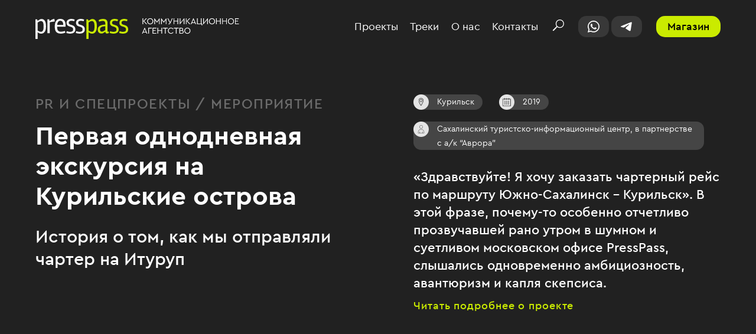

--- FILE ---
content_type: text/html; charset=UTF-8
request_url: https://presspass.ru/project/pervaya-odnodnevnaya-ekskursiya-na-kurilskie-ostrova/
body_size: 7328
content:
<!doctype html>
<html lang="ru">
<head>
	<meta charset="utf-8">
    <meta name="viewport" content="width=device-width, initial-scale=1.0, maximum-scale=1, minimum-scale=1, user-scalable=no, viewport-fit=cover">
    <title>PressPass | Первая однодневная экскурсия на Курильские острова</title>

	<meta name="description" content="История о том, как мы отправляли чартер на Итуруп" />
		<meta property="og:type" content="website" />
	<meta property="og:title" content="PressPass | Первая однодневная экскурсия на Курильские острова"/>
	<meta name="og:url" content="https://presspass.ru/project/pervaya-odnodnevnaya-ekskursiya-na-kurilskie-ostrova/" />
<meta name="og:description" content="История о том, как мы отправляли чартер на Итуруп" />
<meta name="og:image" content="https://presspass.ru/upload/resize_cache/iblock/775/1092_686_1/775d9973967185f0ef543e0e41425539.jpg" />

	<meta property="og:image:width" content="1200" />
	<meta property="og:image:height" content="630" />

	<link rel="icon" type="image/x-icon" href="/upload/favicon.png">
	<link rel="stylesheet" href="/local/templates/pp/css/app.css?1768909196">
	<meta name="yandex-verification" content="ea13636d9c6e0b25" />
	
	<link rel="preload" href="/local/templates/pp/fonts/cerapro.woff2" as="font" type="font/woff2" crossorigin="anonymous">
	<link rel="preload" href="/local/templates/pp/fonts/cerapro-bold.woff2" as="font" type="font/woff2" crossorigin="anonymous">
	<link rel="preload" href="/local/templates/pp/fonts/cerapro-medium.woff2" as="font" type="font/woff2" crossorigin="anonymous">
	<!-- Global site tag (gtag.js) - Google Analytics -->
	</head>
<body>
	<header>
		<div class="wrap desktop">
			<a href="/">
				<img src="/local/templates/pp/img/logo.svg" class="logo">
			</a>
			<div class="right">
				<nav id="nav">
					<a href="/projects/">Проекты</a>
					<a href="/tracks/">Треки</a>
					<a href="/about/">О нас</a>
					<a href="/contacts/">Контакты</a>
				</nav>
				<div class="search_wrap">
					<form action="/projects/search/" method="get">
				        <input type="text" name="q" value="">
				    </form>
					<a id="headsearch" class="search"><img src="/local/templates/pp/img/search.svg"></a>
				</div>

				
				<!-- 
				<div class="socials">
					<a href="https://www.facebook.com/PressKod" target="_blank">
						<img src="/local/templates/pp/img/fb.svg">
					</a>
					<a href="https://www.instagram.com/east_russia/" target="_blank">
						<img src="/local/templates/pp/img/ig.svg">
					</a> 
				</div>
				-->
				<div class="headnetworks">
					<a href="https://wa.me/79958701124" target="_blank" class="headnetwork"><img src="/local/templates/pp/img/head-whatsapp.svg"></a>
					<a href="https://t.me/call_presspass_bot" target="_blank" class="headnetwork headnetwork-tg"><img src="/local/templates/pp/img/head-telegram.svg"></a>
				</div>
				<a href="https://store.presspass.ru/catalog/" class="store">Магазин</a>
			</div>
		</div>
		<div class="wrap mobile">
			<a href="/">
				<img src="/local/templates/pp/img/logo_mini.svg" class="logo">
			</a>
			<img src="/local/templates/pp/img/burger.svg" class="burger">
			<div class="right">
				<nav>
					<a href="/projects/">Проекты</a>
					<a href="/tracks/">Треки</a>
					<a href="/about/">О нас</a>
					<a href="/contacts/">Контакты</a>
				</nav>
				<div class="search_wrap">
					<form action="/projects/search/" method="get" id="hsf">
				        <input type="text" name="q" value="">
				    </form>
					<a id="headsearch_mobile" class="search"><img src="/local/templates/pp/img/search.svg"></a>
				</div>
				<a href="https://wa.me/79958701124" class="header-social-wa" target="_blank">Напишите нам в Whatsapp<img src="/local/templates/pp/img/icon-whatsapp2.svg"></a>
				<a href="https://t.me/call_presspass_bot" class="header-social-wa" target="_blank">Напишите нам в Telegram<img src="/local/templates/pp/img/head-telegram.svg"></a>
				<a href="https://store.presspass.ru/catalog/" class="store">Магазин</a>
				
				<!--<div class="socials">
					<a href="https://www.facebook.com/PressKod" target="_blank">
						<img src="/local/templates/pp/img/fb.svg">
					</a>
					<a href="https://www.instagram.com/east_russia/" target="_blank">
						<img src="/local/templates/pp/img/ig.svg">
					</a> 
				</div> -->
				
			</div>
		</div>
	</header>
	<div class="head_fix"></div>		<div class="project">
		<div class="wrap">
			<div class="project_top">
				<div class="project_col">
					<span class="tag">PR и спецпроекты / Мероприятие</span>
					<h1>Первая однодневная экскурсия на Курильские острова</h1>
					<span class="subtitle">История о том, как мы отправляли чартер на Итуруп</span>
				</div>
				<div class="project_col">
					<div class="badges">
						<div class="badge">
							<div class="badge_icon"><img src="/local/templates/pp/img/pin.svg"></div>
							<span>Курильск</span>
						</div>
						<div class="badge">
							<div class="badge_icon"><img src="/local/templates/pp/img/cal.svg"></div>
							<span>2019</span>
						</div>
						<div class="badge">
							<div class="badge_icon"><img src="/local/templates/pp/img/client.svg"></div>
							<span>Сахалинский туристско-информационный центр, в партнерстве с а/к “Аврора"</span>
						</div>
					</div>
					<div class="short_desc">«Здравствуйте! Я хочу заказать чартерный рейс по маршруту Южно-Сахалинск – Курильск». В этой фразе, почему-то особенно отчетливо прозвучавшей рано утром в шумном и суетливом московском офисе PressPass, слышались одновременно амбициозность, авантюризм и капля скепсиса.</div>
					<a href="/project/detail/pervaya-odnodnevnaya-ekskursiya-na-kurilskie-ostrova/" class="greenlink">Читать подробнее о проекте</a>
				</div>
			</div>
			<div class="project_widephoto" style="background: url('/upload/iblock/339/339c4c967eb13421bab7c3fabd141e94.jpg');"></div>
			<div class="dop_text">
				<div class="text">Вероятность того, что поездка удастся, до последнего момента измерялась как 50/50. Несколько дней перед вылетом то и дело сверялись с прогнозом – ветра в регионе бушевали такие, что, например, Чукотка несколько дней сидела вообще без связи с внешним миром, а остальные дальневосточники летали по фактической погоде.</div>
				<a href="/project/detail/pervaya-odnodnevnaya-ekskursiya-na-kurilskie-ostrova/" class="greenlink">Читать подробнее о проекте</a>
			</div>
			<div class="project_gallery">
								<div class="project_photo zoomable wide" style="background: url('/upload/iblock/4c9/4c99d77d480369a2e21a94290068b081.jpg');">
					<img src="/local/templates/pp/img/plus.svg" class="plus">
					<img src="/local/templates/pp/img/close.svg" class="close">
				</div>
								<div class="project_photo zoomable" style="background: url('/upload/iblock/f48/f481486ac6bd069a5971862214ee52c0.jpg');">
					<img src="/local/templates/pp/img/plus.svg" class="plus">
					<img src="/local/templates/pp/img/close.svg" class="close">
				</div>
								<div class="project_photo zoomable" style="background: url('/upload/iblock/fee/fee6822d2684c72049256167a793f13a.jpg');">
					<img src="/local/templates/pp/img/plus.svg" class="plus">
					<img src="/local/templates/pp/img/close.svg" class="close">
				</div>
								<div class="project_photo zoomable" style="background: url('/upload/iblock/529/529cfa4ee8c5946ff884b2a656c62100.jpg');">
					<img src="/local/templates/pp/img/plus.svg" class="plus">
					<img src="/local/templates/pp/img/close.svg" class="close">
				</div>
								<div class="project_photo zoomable" style="background: url('/upload/iblock/219/219ea2e9706cf13c43aaa11b7da43fe9.jpg');">
					<img src="/local/templates/pp/img/plus.svg" class="plus">
					<img src="/local/templates/pp/img/close.svg" class="close">
				</div>
								<div class="project_photo zoomable wide" style="background: url('/upload/iblock/e96/e96ce9edf146314ee4969565ba9417a1.jpg');">
					<img src="/local/templates/pp/img/plus.svg" class="plus">
					<img src="/local/templates/pp/img/close.svg" class="close">
				</div>
								<div class="project_photo zoomable" style="background: url('/upload/iblock/eb2/eb2c4ac1a63b6b4c2bf59b19a4fb8a41.jpg');">
					<img src="/local/templates/pp/img/plus.svg" class="plus">
					<img src="/local/templates/pp/img/close.svg" class="close">
				</div>
								<div class="project_photo zoomable" style="background: url('/upload/iblock/cdf/cdfe0f221dcabe104f53df6f44474911.jpg');">
					<img src="/local/templates/pp/img/plus.svg" class="plus">
					<img src="/local/templates/pp/img/close.svg" class="close">
				</div>
								<div class="project_photo zoomable" style="background: url('/upload/iblock/435/435d951c334c49e1c4a3e9ead9b78a8c.jpg');">
					<img src="/local/templates/pp/img/plus.svg" class="plus">
					<img src="/local/templates/pp/img/close.svg" class="close">
				</div>
								<div class="project_photo zoomable" style="background: url('/upload/iblock/dff/dff371f54c1fb8242775a28e3e27d79b.jpg');">
					<img src="/local/templates/pp/img/plus.svg" class="plus">
					<img src="/local/templates/pp/img/close.svg" class="close">
				</div>
								<div class="project_photo zoomable wide" style="background: url('/upload/iblock/784/784709ba189465245f3c4f59e972b5ea.jpg');">
					<img src="/local/templates/pp/img/plus.svg" class="plus">
					<img src="/local/templates/pp/img/close.svg" class="close">
				</div>
								<div class="project_photo zoomable" style="background: url('/upload/resize_cache/iblock/e7e/2316_1300_1/e7e950866d26f6c0066585465e4a2169.jpg');">
					<img src="/local/templates/pp/img/plus.svg" class="plus">
					<img src="/local/templates/pp/img/close.svg" class="close">
				</div>
								<div class="project_photo zoomable" style="background: url('/upload/resize_cache/iblock/36b/2316_1300_1/36b38dfa81fdbde2240db8d2a9241789.jpg');">
					<img src="/local/templates/pp/img/plus.svg" class="plus">
					<img src="/local/templates/pp/img/close.svg" class="close">
				</div>
								<div class="project_photo zoomable" style="background: url('/upload/resize_cache/iblock/f9b/2316_1300_1/f9be4961e0994e93749ce6d77a788fb1.jpg');">
					<img src="/local/templates/pp/img/plus.svg" class="plus">
					<img src="/local/templates/pp/img/close.svg" class="close">
				</div>
								<div class="project_photo zoomable" style="background: url('/upload/resize_cache/iblock/c06/2316_1300_1/c0687e32907cb0f90918a5a16c25df96.jpg');">
					<img src="/local/templates/pp/img/plus.svg" class="plus">
					<img src="/local/templates/pp/img/close.svg" class="close">
				</div>
								<div class="project_photo zoomable wide" style="background: url('/upload/resize_cache/iblock/068/2316_1300_1/068f97f885a520aed4f38799dd555f6d.jpg');">
					<img src="/local/templates/pp/img/plus.svg" class="plus">
					<img src="/local/templates/pp/img/close.svg" class="close">
				</div>
							</div>
		</div>
	</div>
	<!-- <div class="contacts_tile">
	<div class="wrap">
		<span>Давайте работать вместе!</span>
		<a onclick="openContacts();">Связаться</a>
	</div>
</div> -->
<div class="write-us">
	<div class="wrap">
		<span class="write-us__title">Давайте работать вместе! Напишите нам:</span>
		<div class="write-us__container">
			<a target="_blank" class="write-us__link" href="https://wa.me/79958701124">
				<svg width="21" height="20" viewBox="0 0 21 20" fill="none" xmlns="http://www.w3.org/2000/svg">
				<g clip-path="url(#clip0_8011_1158)">
				<path d="M17.4643 2.94643C15.6339 1.07143 13.1339 0 10.4554 0C5.00893 0 0.544643 4.46429 0.544643 9.91071C0.544643 11.6964 1.03571 13.3929 1.88393 14.8661L0.5 20L5.72321 18.6607C7.19643 19.4196 8.80357 19.8661 10.4554 19.8661C15.9464 19.8661 20.5 15.4018 20.5 9.95536C20.5 7.27679 19.3393 4.82143 17.4643 2.94643ZM10.4554 18.1696C8.98214 18.1696 7.55357 17.7679 6.25893 17.0089L5.99107 16.8304L2.86607 17.6786L3.71429 14.6429L3.49107 14.3304C2.6875 12.9911 2.24107 11.4732 2.24107 9.91071C2.24107 5.40179 5.94643 1.69643 10.5 1.69643C12.6875 1.69643 14.7411 2.54464 16.3036 4.10714C17.8661 5.66964 18.8036 7.72321 18.8036 9.95536C18.8036 14.4643 15.0089 18.1696 10.4554 18.1696ZM15.0089 12.0089C14.7411 11.875 13.5357 11.2946 13.3125 11.2054C13.0893 11.1161 12.9107 11.0714 12.7321 11.3393C12.5982 11.5625 12.1071 12.1429 11.9732 12.3214C11.7946 12.4554 11.6607 12.5 11.4375 12.3661C9.96429 11.6518 9.02679 11.0714 8.04464 9.41964C7.77679 8.97321 8.3125 9.01786 8.75893 8.08036C8.84821 7.90179 8.80357 7.76786 8.75893 7.63393C8.71429 7.5 8.17857 6.29464 8 5.80357C7.77679 5.3125 7.59821 5.35714 7.41964 5.35714C7.28571 5.35714 7.10714 5.35714 6.97321 5.35714C6.79464 5.35714 6.52679 5.40179 6.30357 5.66964C6.08036 5.9375 5.45536 6.51786 5.45536 7.72321C5.45536 8.97321 6.30357 10.1339 6.4375 10.3125C6.57143 10.4464 8.17857 12.9464 10.6786 14.0179C12.2411 14.7321 12.8661 14.7768 13.6696 14.6429C14.1161 14.5982 15.0982 14.0625 15.3214 13.4821C15.5446 12.9018 15.5446 12.4107 15.4554 12.3214C15.4107 12.1875 15.2321 12.1429 15.0089 12.0089Z" fill="black" fill-opacity="0.87"/>
				</g>
				<defs>
				<clipPath id="clip0_8011_1158">
				<rect width="20" height="20" fill="white" transform="translate(0.5)"/>
				</clipPath>
				</defs>
				</svg>
				<span>WhatsApp</span>
			</a>
			<a target="_blank" class="write-us__link" href="https://t.me/call_presspass_bot">
				<svg width="20" height="20" viewBox="0 0 20 20" fill="none" xmlns="http://www.w3.org/2000/svg">
				<path d="M17.1515 2.63242C17.1515 2.63242 18.886 1.98314 18.7414 3.55998C18.6933 4.20927 18.2596 6.48177 17.9224 8.93979L16.766 16.2211C16.766 16.2211 16.6697 17.2878 15.8024 17.4733C14.9352 17.6588 13.6343 16.824 13.3934 16.6385C13.2006 16.4994 9.7798 14.4124 8.57528 13.392C8.23801 13.1138 7.85257 12.5572 8.62346 11.908L13.6825 7.27019C14.2606 6.71366 14.8388 5.41509 12.4297 6.99193L5.68443 11.3978C5.68443 11.3978 4.91353 11.8616 3.4681 11.4442L0.336348 10.5166C0.336348 10.5166 -0.819992 9.82097 1.15542 9.1253C5.97351 6.94555 11.8998 4.71942 17.1515 2.63242Z" fill="black" fill-opacity="0.87"/>
				</svg>
				<span>Telegram</span>
			</a>
			<a target="_blank" class="write-us__link" href="mailto:call@presspass.ru">
				<svg width="20" height="20" viewBox="0 0 20 20" fill="none" xmlns="http://www.w3.org/2000/svg">
				<g clip-path="url(#clip0_8011_1184)">
				<path d="M15.8333 0.833328H4.16667C3.062 0.834651 2.00296 1.27406 1.22185 2.05518C0.440735 2.83629 0.00132321 3.89533 0 5L0 15C0.00132321 16.1047 0.440735 17.1637 1.22185 17.9448C2.00296 18.7259 3.062 19.1653 4.16667 19.1667H15.8333C16.938 19.1653 17.997 18.7259 18.7782 17.9448C19.5593 17.1637 19.9987 16.1047 20 15V5C19.9987 3.89533 19.5593 2.83629 18.7782 2.05518C17.997 1.27406 16.938 0.834651 15.8333 0.833328ZM4.16667 2.49999H15.8333C16.3323 2.50098 16.8196 2.65126 17.2325 2.9315C17.6453 3.21174 17.9649 3.60912 18.15 4.0725L11.7683 10.455C11.2987 10.9228 10.6628 11.1854 10 11.1854C9.33715 11.1854 8.70131 10.9228 8.23167 10.455L1.85 4.0725C2.03512 3.60912 2.35468 3.21174 2.76754 2.9315C3.1804 2.65126 3.66768 2.50098 4.16667 2.49999ZM15.8333 17.5H4.16667C3.50363 17.5 2.86774 17.2366 2.3989 16.7678C1.93006 16.2989 1.66667 15.663 1.66667 15V6.25L7.05333 11.6333C7.83552 12.4135 8.89521 12.8517 10 12.8517C11.1048 12.8517 12.1645 12.4135 12.9467 11.6333L18.3333 6.25V15C18.3333 15.663 18.0699 16.2989 17.6011 16.7678C17.1323 17.2366 16.4964 17.5 15.8333 17.5Z" fill="black" fill-opacity="0.87"/>
				</g>
				<defs>
				<clipPath id="clip0_8011_1184">
				<rect width="20" height="20" fill="white"/>
				</clipPath>
				</defs>
				</svg>
				<span>Email</span>
			</a>
		</div>
	</div>
</div>
	<footer>
		<div class="wrap">
			<div class="col col1">
				<img src="/local/templates/pp/img/logo_mini.svg">
				<span>© ООО «Пресс Код», 2023</span>
				<p>119334, г. Москва ул. Вавилова, д. 5 корп. 3 оф. 218</p>
			</div>
			<div class="col col2">
				<a href="mailto:call@presspass.ru">call@presspass.ru</a>
				<a href="tel:+74956611826">8 (495) 661-18-26</a>
				<a href="https://wa.me/79958701124" class="footer-social-wa" target="_blank"><img src="/local/templates/pp/img/icon-whatsapp2.svg">Напишите нам в Whatsapp</a>
				<a href="https://t.me/call_presspass_bot" class="footer-social-wa" target="_blank"><img src="/local/templates/pp/img/head-telegram.svg">Напишите нам в Telegram</a>
			</div>
			<div class="col col3">
				<nav>
					<a href="/projects/">Проекты</a>
					<a href="/tracks/">Треки</a>
					<a href="/about/">О нас</a>
					<a href="/contacts/">Контакты</a>
					<a href="https://store.presspass.ru/catalog/" target="_blank">Магазин</a>
				</nav>
				<p>Стратегия, Концепция, Отчет, Презентация, Инфографика, Доклад, Бизнес-гид, Бизнес-план, Экспертный совет, Исследование, Книга, Буклет, Газета, Журнал, Упаковка, Бренд, Презентация, Видеоролик, Мультик, Игра, Онлайн-игра, Стенд. Сувенирка, Подарки, Публикации, Рассылки, Интервью, Репутация, Поисковики, Пресс-релиз, Новость, Пресс-конференция, Пресс-тур, Мониторинг, Медиаплан, Форум, Конференция, Круглый стол</p>
			</div>
		</div>
	</footer>

<!--<div class="personal-popup">
	<div class="wrap">
		<div class="personal-popup__text">Для улучшения работы сайта и его взаимодействия с пользователями мы используем cookie-файлы. Продолжая работу с сайтом, вы разрешаете использование cookie-файлов. Пожалуйста, ознакомьтесь с <a download="" href="/upload/personal-date.docx">Политикой в отношении обработки персональных данных</a> и <a download="" href="/upload/User_agreement_Mmedia.pdf">Пользовательским соглашением</a> чтобы узнать больше.</div>
		<a class="personal-popup__button">Принять</a>
	</div>
</div>
-->
<style>
.personal-popup {
	position: fixed;
	z-index: 5;
	bottom: 0;
	left: 0;
	width: 100%;
	background: #000;
	border-radius: 4px 4px 0 0;
	padding: 28px 0;
	box-shadow: 0px 0px 16px 0px rgba(0, 48, 116, 0.12);
}

.personal-popup.hidden {
	display: none;
}

.personal-popup__text {
	font-weight: 400;
	font-size: 14px;
	line-height: 20px;
	letter-spacing: 0.5px;
	color: #fff;
}

.personal-popup__text a {
	color: #fff;
	font-weight: 500;
	text-decoration: underline;
}

.personal-popup__text a:hover {
	text-decoration: none;
}

.personal-popup .wrap {
	max-width: 1540px;
	display: flex;
	align-items: flex-start;
}

.personal-popup__button {
	display: flex;
	align-items: center;
	justify-content: center;
	width: fit-content;
	padding: 12px 32px;
	border-radius: 16px;
	background: #CAEB00;
	font-size: 14px;
	font-style: normal;
	font-weight: 700;
	line-height: 24px;
	letter-spacing: 1px;
	text-transform: uppercase;
	color: rgba(0, 0, 0, 0.87);
	margin-left: 119px;
}

.personal-popup__button:hover {
	background: #B6D70A;
}

@media (max-width:768px){
	.personal-popup .wrap {
		flex-direction: column;
	}
	
	.personal-popup__button {
		width: 100%;
		margin-left: 0;
		margin-top: 24px;
	}
	
	.personal-popup {
		padding: 32px 0 40px;
	}
}
</style>
	<div class="popup_bg"></div>

	<div class="popup_wrap" id="contactsPopup">
		<div class="popup">
			<span class="title">Давайте работать вместе!</span>
			<form id="contactsForm">
				<span>Имя*</span>
				<input type="text" class="required" name="name" required>
				<span>E-mail*</span>
				<input type="text" name="email" class="required" required>
				<span>Телефон</span>
				<input type="text" name="phone">
				<span>Комментарий</span>
				<textarea name="msg"></textarea>
				<label class="radio checkbox">
					<input type="checkbox" name="agree" value="1" id="agree" required>
					<div class="radio__text" id="agree_text">Я согласен с <a href="/upload/politics.pdf" target="_blank">политикой конфиденциальности</a></div>
				</label>
				<input type="button" value="Отправить" class="button" onclick="submitContacts();">
			</form>
			<img src="/local/templates/pp/img/close_white.svg" class="close" onclick="closePopup();">
		</div>
	</div>

	<div class="popup_wrap" id="successPopup">
		<div class="popup">
			<span>Спасибо!<br>Мы свяжемся с вами в ближайшее время.</span>
			<img src="/local/templates/pp/img/close_black.svg" class="close" onclick="closePopup();">
		</div>
	</div>

	
					<!-- Yandex.Metrika counter -->  <noscript><div><img src="https://mc.yandex.ru/watch/57335728" style="position:absolute; left:-9999px;" alt="" /></div></noscript> <!-- /Yandex.Metrika counter -->
	<!-- Global site tag (gtag.js) - Google Analytics -->
<script async src="https://www.googletagmanager.com/gtag/js?id=G-BV0FKRX2F2"></script>
<script>
  window.dataLayer = window.dataLayer || [];
  function gtag(){dataLayer.push(arguments);}
  gtag('js', new Date());

  gtag('config', 'G-BV0FKRX2F2');
</script>
<script src="//code.jivo.ru/widget/FcFJHh1LGm" async></script>
<script>
function setCookie(name, value, days) {
	console.log('dddddd');
    let expires = "";
    if (days) {
        const date = new Date();
        date.setTime(date.getTime() + (days * 24 * 60 * 60 * 1000));
        expires = "; expires=" + date.toUTCString();
    }
    document.cookie = name + "=" + (value || "") + expires + "; path=/";
}

if(document.querySelector('.personal-popup__button')){
	document.querySelector('.personal-popup__button').addEventListener('click', function() {
		document.querySelector('.personal-popup').classList.add('hidden');
		setCookie('policy', '1', 365);
	});
}
</script>

<script type="text/javascript" src="/local/templates/pp/js/glide.min.js"></script>
<script type="text/javascript" src="/local/templates/pp/js/app.js"></script>
<script type="text/javascript" src="/local/templates/pp/js/store.min.js"></script>
<script type="text/javascript">
	window.addEventListener('load', function(){
		setTimeout(() => {
			(function(m,e,t,r,i,k,a){m[i]=m[i]||function(){(m[i].a=m[i].a||[]).push(arguments)}; m[i].l=1*new Date();k=e.createElement(t),a=e.getElementsByTagName(t)[0],k.async=1,k.src=r,a.parentNode.insertBefore(k,a)}) (window, document, "script", "https://mc.yandex.ru/metrika/tag.js", "ym"); ym(57335728, "init", { clickmap:true, trackLinks:true, accurateTrackBounce:true });
        }, 1000);
	});
	</script>
<script type="text/javascript" > (function(m,e,t,r,i,k,a){m[i]=m[i]||function(){(m[i].a=m[i].a||[]).push(arguments)}; m[i].l=1*new Date();k=e.createElement(t),a=e.getElementsByTagName(t)[0],k.async=1,k.src=r,a.parentNode.insertBefore(k,a)}) (window, document, "script", "https://mc.yandex.ru/metrika/tag.js", "ym"); ym(57335728, "init", { clickmap:true, trackLinks:true, accurateTrackBounce:true, webvisor:true }); </script><script async src="https://www.googletagmanager.com/gtag/js?id=G-BV0FKRX2F2"></script>
<script>
  window.dataLayer = window.dataLayer || [];
  function gtag(){dataLayer.push(arguments);}
  gtag('js', new Date());

  gtag('config', 'G-BV0FKRX2F2');
</script>
</body>
</html>

--- FILE ---
content_type: image/svg+xml
request_url: https://presspass.ru/local/templates/pp/img/close_black.svg
body_size: 209
content:
<svg width="16" height="16" viewBox="0 0 16 16" fill="none" xmlns="http://www.w3.org/2000/svg">
<path d="M1.09375 1L15.0219 15.119" stroke="black"/>
<path d="M1 15.0236L15.119 1.09551" stroke="black"/>
</svg>


--- FILE ---
content_type: image/svg+xml
request_url: https://presspass.ru/local/templates/pp/img/head-telegram.svg
body_size: 685
content:
<svg width="20" height="20" viewBox="0 0 20 20" fill="none" xmlns="http://www.w3.org/2000/svg">
<path d="M17.1515 2.63242C17.1515 2.63242 18.886 1.98314 18.7414 3.55998C18.6933 4.20927 18.2596 6.48177 17.9224 8.93979L16.766 16.2211C16.766 16.2211 16.6697 17.2878 15.8024 17.4733C14.9352 17.6588 13.6343 16.824 13.3934 16.6385C13.2006 16.4994 9.7798 14.4124 8.57528 13.392C8.23801 13.1138 7.85257 12.5572 8.62346 11.908L13.6825 7.27019C14.2606 6.71366 14.8388 5.41509 12.4297 6.99193L5.68443 11.3978C5.68443 11.3978 4.91353 11.8616 3.4681 11.4442L0.336347 10.5166C0.336347 10.5166 -0.819993 9.82097 1.15542 9.1253C5.97351 6.94555 11.8998 4.71942 17.1515 2.63242Z" fill="white"/>
</svg>


--- FILE ---
content_type: image/svg+xml
request_url: https://presspass.ru/local/templates/pp/img/cal.svg
body_size: 1878
content:
<svg width="18" height="18" viewBox="0 0 18 18" fill="none" xmlns="http://www.w3.org/2000/svg">
<path d="M16.501 1.68865H14.0629V0.562882C14.0629 0.25085 13.812 0 13.5 0C13.188 0 12.9371 0.25085 12.9371 0.562882V1.68865H9.56288V0.562882C9.56288 0.25085 9.31203 0 9 0C8.68797 0 8.43712 0.25085 8.43712 0.562882V1.68865H5.05982V0.562882C5.05982 0.25085 4.80897 0 4.49694 0C4.18491 0 3.93406 0.25085 3.93406 0.562882V1.68865H1.49898C0.669952 1.68865 0 2.3586 0 3.18763V16.501C0 17.33 0.669952 18 1.49898 18H16.501C17.33 18 18 17.33 18 16.501V3.19069C18 2.36166 17.327 1.68865 16.501 1.68865ZM16.8742 16.501C16.8742 16.709 16.706 16.8773 16.501 16.8773H1.49898C1.29096 16.8773 1.12271 16.709 1.12271 16.501V3.19069C1.12271 2.98266 1.29096 2.81441 1.49898 2.81441H3.93712V3.94018C3.93712 4.25221 4.18797 4.50306 4.5 4.50306C4.81203 4.50306 5.06288 4.25221 5.06288 3.94018V2.81441H8.43712V3.94018C8.43712 4.25221 8.68797 4.50306 9 4.50306C9.31203 4.50306 9.56288 4.25221 9.56288 3.94018V2.81441H12.9371V3.94018C12.9371 4.25221 13.188 4.50306 13.5 4.50306C13.812 4.50306 14.0629 4.25221 14.0629 3.94018V2.81441H16.501C16.709 2.81441 16.8742 2.98266 16.8742 3.19069V16.501Z" fill="#454545"/>
<path d="M6.1856 6.75171H3.93713V8.44036H6.1856V6.75171Z" fill="#454545"/>
<path d="M6.1856 9.56299H3.93713V11.2516H6.1856V9.56299Z" fill="#454545"/>
<path d="M6.1856 12.3772H3.93713V14.0658H6.1856V12.3772Z" fill="#454545"/>
<path d="M10.1227 12.3772H7.87421V14.0658H10.1227V12.3772Z" fill="#454545"/>
<path d="M10.1227 9.56299H7.87421V11.2516H10.1227V9.56299Z" fill="#454545"/>
<path d="M10.1227 6.75171H7.87421V8.44036H10.1227V6.75171Z" fill="#454545"/>
<path d="M14.0629 12.3772H11.8113V14.0658H14.0629V12.3772Z" fill="#454545"/>
<path d="M14.0629 9.56299H11.8113V11.2516H14.0629V9.56299Z" fill="#454545"/>
<path d="M14.0629 6.75171H11.8113V8.44036H14.0629V6.75171Z" fill="#454545"/>
</svg>


--- FILE ---
content_type: image/svg+xml
request_url: https://presspass.ru/local/templates/pp/img/icon-whatsapp2.svg
body_size: 1803
content:
<svg width="20" height="20" viewBox="0 0 20 20" fill="none" xmlns="http://www.w3.org/2000/svg">
<g clip-path="url(#clip0_7738_1129)">
<path d="M16.9643 2.94643C15.1339 1.07143 12.6339 0 9.95536 0C4.50893 0 0.0446429 4.46429 0.0446429 9.91071C0.0446429 11.6964 0.535714 13.3929 1.38393 14.8661L0 20L5.22321 18.6607C6.69643 19.4196 8.30357 19.8661 9.95536 19.8661C15.4464 19.8661 20 15.4018 20 9.95536C20 7.27679 18.8393 4.82143 16.9643 2.94643ZM9.95536 18.1696C8.48214 18.1696 7.05357 17.7679 5.75893 17.0089L5.49107 16.8304L2.36607 17.6786L3.21429 14.6429L2.99107 14.3304C2.1875 12.9911 1.74107 11.4732 1.74107 9.91071C1.74107 5.40179 5.44643 1.69643 10 1.69643C12.1875 1.69643 14.2411 2.54464 15.8036 4.10714C17.3661 5.66964 18.3036 7.72321 18.3036 9.95536C18.3036 14.4643 14.5089 18.1696 9.95536 18.1696ZM14.5089 12.0089C14.2411 11.875 13.0357 11.2946 12.8125 11.2054C12.5893 11.1161 12.4107 11.0714 12.2321 11.3393C12.0982 11.5625 11.6071 12.1429 11.4732 12.3214C11.2946 12.4554 11.1607 12.5 10.9375 12.3661C9.46429 11.6518 8.52679 11.0714 7.54464 9.41964C7.27679 8.97321 7.8125 9.01786 8.25893 8.08036C8.34821 7.90179 8.30357 7.76786 8.25893 7.63393C8.21429 7.5 7.67857 6.29464 7.5 5.80357C7.27679 5.3125 7.09821 5.35714 6.91964 5.35714C6.78571 5.35714 6.60714 5.35714 6.47321 5.35714C6.29464 5.35714 6.02679 5.40179 5.80357 5.66964C5.58036 5.9375 4.95536 6.51786 4.95536 7.72321C4.95536 8.97321 5.80357 10.1339 5.9375 10.3125C6.07143 10.4464 7.67857 12.9464 10.1786 14.0179C11.7411 14.7321 12.3661 14.7768 13.1696 14.6429C13.6161 14.5982 14.5982 14.0625 14.8214 13.4821C15.0446 12.9018 15.0446 12.4107 14.9554 12.3214C14.9107 12.1875 14.7321 12.1429 14.5089 12.0089Z" fill="white"/>
</g>
<defs>
<clipPath id="clip0_7738_1129">
<rect width="20" height="20" fill="white"/>
</clipPath>
</defs>
</svg>


--- FILE ---
content_type: image/svg+xml
request_url: https://presspass.ru/local/templates/pp/img/close.svg
body_size: 488
content:
<svg xmlns="http://www.w3.org/2000/svg" viewBox="0 0 34 34"><defs><style>.cls-1{opacity:0.8;}.cls-2,.cls-3{fill:none;stroke:#fff;}.cls-2{stroke-width:2px;}.cls-3{stroke-width:2px;}</style></defs><g id="Слой_2" data-name="Слой 2"><g id="Слой_1-2" data-name="Слой 1"><g class="cls-1"><circle class="cls-2" cx="17" cy="17" r="16"/><line class="cls-3" x1="8.51" y1="8.51" x2="25.13" y2="25.13"/><line class="cls-3" x1="8.69" y1="24.87" x2="25.31" y2="8.26"/></g></g></g></svg>

--- FILE ---
content_type: image/svg+xml
request_url: https://presspass.ru/local/templates/pp/img/burger.svg
body_size: 299
content:
<svg width="25" height="20" viewBox="0 0 25 20" fill="none" xmlns="http://www.w3.org/2000/svg">
<line y1="10" x2="25" y2="10" stroke="#E4E4E4" stroke-width="4"/>
<line y1="2" x2="25" y2="2" stroke="#E4E4E4" stroke-width="4"/>
<line y1="18" x2="25" y2="18" stroke="#E4E4E4" stroke-width="4"/>
</svg>


--- FILE ---
content_type: text/javascript
request_url: https://presspass.ru/local/templates/pp/js/store.min.js
body_size: 1784
content:
var discount=0,available=0,sort="none",productSlider=!1,productbigSlider=!1,preventSlider=!1;function setProductImage(e){preventSlider=!0,productbigSlider.go("="+e);var t=e-2;productSlider.go("="+t)}function openProdPopup(){var e=document.querySelector(".glide__slide--active").style.background;e=(e=e.replace('url("',"")).replace('")',""),document.querySelector(".prodimage_popup .bigimg").src=e,document.querySelector(".prodimage_popup").style.display="flex"}function closeProdPopup(){document.querySelector(".prodimage_popup").style.display="none"}function reloadCatalog(){var e="";document.querySelectorAll(".dyn_filters a").forEach(function(t){t.classList.contains("active")&&(e=""==e?t.dataset.id:e+","+t.dataset.id)}),fetch("/ajax/catalog.php?CAT="+cat_id+"&filters="+e+"&discount="+discount+"&available="+available+"&sort="+sort).then(e=>e.text()).then(e=>{document.querySelector(".catalog .items").innerHTML=e})}function reloadFilters(){fetch("/ajax/filters.php?CAT="+cat_id).then(e=>e.text()).then(e=>{document.querySelector(".dyn_filters").innerHTML=e,document.querySelectorAll(".dyn_filters a").forEach(function(e){e.addEventListener("click",function(){e.classList.toggle("active"),reloadCatalog()})})})}function addProduct(e,t,o){"Добавлено"!=o.innerHTML&&fetch("/ajax/add_product.php?id="+e+"&count="+document.getElementById("prodCounter").value).then(e=>e.text()).then(e=>{if(t)document.location.href="/order/";else{o.innerHTML="Добавлено";var r=parseInt(document.querySelector("span.counter").innerHTML);r++,document.querySelectorAll("span.counter").forEach(function(e){e.innerHTML=r})}})}function incCounter(){var e=parseInt(document.getElementById("prodCounter").value);parseInt(document.getElementById("prodCounter").dataset.count)>e&&(e++,document.getElementById("prodCounter").value=e)}function decCounter(){var e=parseInt(document.getElementById("prodCounter").value);parseInt(document.getElementById("prodCounter").dataset.count);1<e&&(e--,document.getElementById("prodCounter").value=e)}function finishOrder(){document.querySelector(".textpage").innerHTML='<div style="height: 480px;"></div>',document.querySelector(".popup_bg").classList.add("active"),document.querySelector(".popup_wrap").classList.add("active")}function showMore(){var e=0;document.querySelectorAll(".catalog .items .hidden").forEach(function(t){e<9&&(t.classList.remove("hidden"),e++)});var t=0;document.querySelectorAll(".catalog .items .hidden").forEach(function(e){t++}),0==t&&document.querySelector(".showmore").remove()}function openBasket(){document.querySelector("body").classList.add("stop_scroll"),document.querySelector(".popup_bg").classList.add("active"),document.querySelector(".popup_basket").classList.add("active"),reloadBasket(),window.scrollTo(0,0)}function closeBasket(){document.querySelector(".popup_bg").classList.remove("active"),document.querySelector(".popup_basket").classList.remove("active")}function finishOrder(e){let t=0;if(document.querySelectorAll("#orderForm .required").forEach(function(e){3>e.value.length?(e.classList.add("error"),t++):e.classList.remove("error")}),3>delivery&&1>document.getElementById("delivery_price").value&&(alert("Необходимо указать все данные для определения стоимости доставки"),t++),document.getElementById("agree").checked?document.getElementById("agree_text").classList.remove("error_radio"):(document.getElementById("agree_text").classList.add("error_radio"),t++),0==t){var o=document.getElementById("orderForm"),r=new FormData(o);fetch("/ajax/order.php",{method:"post",body:r}).then(e=>e.text()).then(t=>{e?document.location.href="/pay/?id="+t:(document.getElementById("orderid").innerHTML=t,document.getElementById("orderForm").remove(),document.querySelector("body").classList.add("stop_scroll"),document.querySelector(".popup_bg").classList.add("active"),document.querySelector(".popup_wrap").classList.add("active"))})}}function checkPromo(){promo=document.getElementById("promo").value,fetch("/ajax/check_promo.php?code="+promo).then(e=>e.text()).then(e=>{reloadBasket()})}function reloadBasket(){fetch("/ajax/basket.php").then(e=>e.text()).then(e=>{document.querySelector(".popup_basket").innerHTML=e})}function basketRecount(e,t){fetch("/ajax/change_product.php?id="+e+"&count="+t).then(e=>e.text()).then(e=>{reloadBasket()})}function basketRemove(e){fetch("/ajax/remove_product.php?id="+e).then(e=>e.text()).then(e=>{reloadBasket()})}document.querySelector(".main_store_slider")&&new Glide(".main_store_slider",{type:"carousel",gap:0,autoplay:3e3,hoverpause:!1}).mount(),document.querySelector(".product_bigslider")&&(productbigSlider=new Glide(".product_bigslider",{type:"carousel",gap:0,perView:1}).mount()),document.querySelector(".product_gallery_slider")&&(productSlider=new Glide(".product_gallery_slider",{type:"carousel",gap:15,perView:5,breakpoints:{768:{perView:2,gap:0}}}).mount(),productbigSlider.on("run",e=>{preventSlider?preventSlider=!1:productSlider.go(e.direction)})),document.querySelector(".recomend_slider")&&new Glide(".recomend_slider",{type:"carousel",gap:40,perView:4,breakpoints:{1024:{perView:3,gap:0},960:{perView:2,gap:0},768:{perView:1,gap:0}}}).mount(),document.querySelectorAll(".menu_cat").forEach(function(e){e.addEventListener("click",function(){document.getElementById("menu_sub_"+e.dataset.id).classList.toggle("active"),cat_id=e.dataset.id,reloadCatalog(),reloadFilters(),document.querySelectorAll(".hidden").forEach(function(e){e.classList.remove("hidden")})})}),document.querySelectorAll(".dyn_filters a").forEach(function(e){e.addEventListener("click",function(){e.classList.toggle("active"),reloadCatalog()})}),document.querySelectorAll(".sorters a").forEach(function(e){e.addEventListener("click",function(){document.querySelectorAll(".sorters a").forEach(function(e){e.classList.remove("active")}),e.classList.toggle("active"),sort=e.dataset.val,reloadCatalog()})}),document.getElementById("filterDiscount")&&document.getElementById("filterDiscount").addEventListener("click",function(){this.classList.toggle("active"),discount=0==discount?1:0,reloadCatalog()}),document.getElementById("filterAvailable")&&document.getElementById("filterAvailable").addEventListener("click",function(){this.classList.toggle("active"),available=0==available?1:0,reloadCatalog()}),document.getElementById("mobile_filters")&&(document.getElementById("mobile_filters").addEventListener("click",function(){document.querySelector(".catalog .side").classList.add("active")}),document.getElementById("mobile_filters_close").addEventListener("click",function(){document.querySelector(".catalog .side").classList.remove("active")})),document.getElementById("prodCounter")&&document.getElementById("prodCounter").addEventListener("change",function(){1>parseInt(document.getElementById("prodCounter").value)&&(document.getElementById("prodCounter").value=1)});

--- FILE ---
content_type: image/svg+xml
request_url: https://presspass.ru/local/templates/pp/img/logo_mini.svg
body_size: 12536
content:
<svg width="152" height="33" viewBox="0 0 152 33" fill="none" xmlns="http://www.w3.org/2000/svg">
<path d="M83.4106 0.757014V32.7376H87.0829V21.8534C88.0293 22.6673 89.0042 23.2447 90.0169 23.5759C91.0296 23.9072 91.8908 24.0681 92.6196 24.0681C94.3232 24.0681 95.6956 23.6895 96.7556 22.9418C97.8156 22.1847 98.639 21.2382 99.2353 20.093C99.8316 18.9478 100.239 17.6796 100.437 16.2788C100.646 14.8781 100.74 13.5436 100.74 12.2564C100.74 10.7515 100.636 9.2656 100.437 7.80807C100.229 6.35054 99.8505 5.0539 99.2826 3.91816C98.7148 2.79188 97.9387 1.87383 96.9638 1.18292C95.989 0.492008 94.7302 0.151286 93.1875 0.151286C92.1748 0.151286 90.9065 0.652905 89.3638 1.65614L87.045 3.11368L86.1459 0.757014H83.4106ZM87.0829 6.12339C87.3952 5.83945 87.7549 5.55552 88.1618 5.25265C88.5688 4.94979 89.0042 4.67532 89.4585 4.42924C89.9128 4.1737 90.3955 3.97495 90.8971 3.81405C91.3987 3.65315 91.8908 3.57744 92.3546 3.57744C93.2632 3.57744 94.0014 3.76673 94.5693 4.14531C95.1372 4.52389 95.582 5.07283 95.9133 5.79213C96.2445 6.51143 96.4717 7.42003 96.5947 8.49898C96.7177 9.57793 96.784 10.8462 96.784 12.2942C96.784 13.0135 96.7556 13.8843 96.7083 14.8875C96.661 15.8908 96.5001 16.8467 96.2351 17.7647C95.97 18.6733 95.5441 19.4494 94.9668 20.093C94.3895 20.7366 93.5755 21.0584 92.5439 21.0584C91.5123 21.0584 90.5185 20.8312 89.572 20.3769C88.6351 19.9226 87.8022 19.4589 87.0734 18.9857V6.12339H87.0829ZM120.379 20.7744H118.164V6.73858C118.164 4.73211 117.615 3.12314 116.517 1.91168C115.42 0.700227 113.517 0.0944987 110.82 0.0944987C109.533 0.0944987 108.264 0.26486 107.025 0.615046C105.785 0.965233 104.63 1.42899 103.561 2.02526L104.412 4.57121C105.226 4.28727 106.125 4.02227 107.1 3.76673C108.075 3.51119 109.145 3.38815 110.299 3.38815C111.927 3.38815 113.035 3.75726 113.621 4.49549C114.199 5.23373 114.492 6.27482 114.492 7.62825V9.36971C112.732 9.39811 111.104 9.56847 109.599 9.86187C108.094 10.1647 106.788 10.619 105.69 11.2532C104.592 11.8778 103.731 12.6918 103.097 13.6761C102.472 14.6698 102.15 15.8624 102.15 17.282C102.15 17.8783 102.217 18.5597 102.34 19.3264C102.463 20.093 102.747 20.8218 103.191 21.4937C103.627 22.1657 104.27 22.7431 105.122 23.2163C105.974 23.6895 107.129 23.9261 108.605 23.9261C109.078 23.9261 109.58 23.8315 110.11 23.6422C110.64 23.4529 111.284 23.1122 112.041 22.6106L114.492 21.0111L114.729 21.9102C114.946 22.7241 115.24 23.2541 115.599 23.4908C115.959 23.7274 116.47 23.8409 117.133 23.8409C117.663 23.8409 118.212 23.7747 118.78 23.6327C119.347 23.4908 119.877 23.3299 120.379 23.1406V20.7744ZM114.492 18.0392C114.208 18.3231 113.839 18.6165 113.366 18.9383C112.893 19.2507 112.4 19.5535 111.87 19.8375C111.34 20.1214 110.82 20.3485 110.299 20.5189C109.788 20.6893 109.334 20.7744 108.965 20.7744C107.782 20.7744 106.958 20.4527 106.504 19.8091C106.05 19.1655 105.823 18.2474 105.823 17.0549C105.823 15.957 106.125 15.0863 106.741 14.4427C107.346 13.7991 108.094 13.2975 108.993 12.9378C109.883 12.5782 110.829 12.3416 111.823 12.228C112.826 12.1144 113.716 12.0671 114.492 12.0671V18.0392ZM131.282 23.6422C132.304 23.3866 133.194 22.9891 133.97 22.4402C134.737 21.8913 135.342 21.1814 135.787 20.3201C136.223 19.4589 136.45 18.4083 136.45 17.1874C136.45 15.8718 136.251 14.7929 135.863 13.96C135.475 13.1271 134.954 12.4362 134.311 11.8873C133.667 11.3383 132.948 10.9124 132.143 10.619C131.339 10.3256 130.553 10.0512 129.768 9.79562C129.2 9.63472 128.67 9.47382 128.168 9.30346C127.667 9.1331 127.231 8.92488 126.853 8.68827C126.474 8.45166 126.181 8.14879 125.954 7.77021C125.736 7.39163 125.622 6.90894 125.622 6.31268C125.622 4.1737 127.051 3.11368 129.91 3.11368C130.572 3.11368 131.32 3.17993 132.172 3.30297C133.024 3.426 133.8 3.61529 134.528 3.87084L135.38 1.13559C134.879 0.880053 134.103 0.64344 133.052 0.406827C132.001 0.170215 130.866 0.0566406 129.635 0.0566406C128.783 0.0566406 127.913 0.170215 127.023 0.387898C126.124 0.605582 125.319 0.965233 124.6 1.44792C123.881 1.93061 123.285 2.5742 122.811 3.37868C122.338 4.18317 122.102 5.15801 122.102 6.32214C122.102 7.48628 122.281 8.42326 122.641 9.15203C123.001 9.87133 123.474 10.4676 124.051 10.9219C124.629 11.3762 125.31 11.7358 126.077 12.0008C126.843 12.2659 127.657 12.5309 128.5 12.7769C130.004 13.2218 131.112 13.7423 131.822 14.3575C132.531 14.9727 132.882 15.9475 132.882 17.301C132.882 18.749 132.437 19.7428 131.566 20.2918C130.686 20.8407 129.493 21.1152 127.988 21.1152C127.108 21.1152 126.2 21.0205 125.253 20.8312C124.307 20.6419 123.417 20.3769 122.565 20.0267L121.619 22.8093C122.338 23.1595 123.294 23.4434 124.468 23.68C125.641 23.9167 126.834 24.0302 128.026 24.0302C129.172 24.0208 130.269 23.8977 131.282 23.6422ZM146.832 23.6422C147.854 23.3866 148.744 22.9891 149.52 22.4402C150.287 21.8913 150.893 21.1814 151.337 20.3201C151.773 19.4589 152 18.4083 152 17.1874C152 15.8718 151.801 14.7929 151.413 13.96C151.016 13.1271 150.505 12.4362 149.861 11.8873C149.217 11.3383 148.498 10.9124 147.694 10.619C146.889 10.3256 146.104 10.0512 145.318 9.79562C144.75 9.63472 144.22 9.47382 143.718 9.30346C143.217 9.1331 142.772 8.92488 142.403 8.68827C142.024 8.45166 141.731 8.14879 141.504 7.77021C141.286 7.39163 141.173 6.90894 141.173 6.31268C141.173 4.1737 142.602 3.11368 145.46 3.11368C146.122 3.11368 146.87 3.17993 147.722 3.30297C148.574 3.426 149.359 3.61529 150.079 3.87084L150.93 1.13559C150.429 0.880053 149.653 0.64344 148.602 0.406827C147.552 0.170215 146.416 0.0566406 145.185 0.0566406C144.334 0.0566406 143.463 0.170215 142.573 0.387898C141.674 0.605582 140.87 0.965233 140.15 1.44792C139.431 1.93061 138.835 2.5742 138.362 3.37868C137.888 4.18317 137.652 5.15801 137.652 6.32214C137.652 7.48628 137.832 8.42326 138.191 9.15203C138.551 9.87133 139.024 10.4676 139.601 10.9219C140.179 11.3762 140.86 11.7358 141.627 12.0008C142.393 12.2659 143.207 12.5309 144.05 12.7769C145.555 13.2218 146.662 13.7423 147.372 14.3575C148.082 14.9727 148.432 15.9475 148.432 17.301C148.432 18.749 147.996 19.7428 147.116 20.2918C146.236 20.8407 145.044 21.1152 143.539 21.1152C142.658 21.1152 141.75 21.0205 140.803 20.8312C139.857 20.6419 138.967 20.3769 138.115 20.0267L137.179 22.8093C137.898 23.1595 138.854 23.4434 140.027 23.68C141.201 23.9167 142.393 24.0302 143.586 24.0302C144.712 24.0208 145.81 23.8977 146.832 23.6422Z" fill="#CAEB00"/>
<path d="M0 0.757161V32.7377H3.67223V21.8535C4.61868 22.6675 5.59352 23.2448 6.60623 23.5761C7.61893 23.9073 8.4802 24.0682 9.20896 24.0682C10.9126 24.0682 12.2849 23.6897 13.345 22.942C14.405 22.1848 15.2284 21.2384 15.8247 20.0931C16.4209 18.9479 16.8279 17.6797 17.0266 16.279C17.2349 14.8782 17.3295 13.5437 17.3295 12.2565C17.3295 10.7517 17.2254 9.26575 17.0266 7.80822C16.8184 6.35068 16.4398 5.05405 15.872 3.91831C15.3041 2.79203 14.528 1.87397 13.5532 1.18306C12.5783 0.492154 11.3195 0.151432 9.77683 0.151432C8.76413 0.151432 7.49589 0.653051 5.95317 1.65629L3.62491 3.10436L2.73524 0.757161H0ZM3.67223 6.12354C3.98456 5.8396 4.34421 5.55567 4.75118 5.2528C5.15816 4.94994 5.59352 4.67547 6.04782 4.42939C6.51158 4.17385 6.98481 3.97509 7.48642 3.8142C7.98804 3.6533 8.4802 3.57758 8.94396 3.57758C9.85255 3.57758 10.5908 3.76687 11.1587 4.14545C11.7265 4.52403 12.1714 5.07298 12.5026 5.79228C12.8339 6.51158 13.061 7.42017 13.1841 8.49913C13.3071 9.57808 13.3733 10.8463 13.3733 12.2944C13.3733 13.0137 13.3544 13.8844 13.3071 14.8877C13.2598 15.8909 13.0989 16.8468 12.8339 17.7649C12.5689 18.6735 12.143 19.4496 11.5656 20.0931C10.9883 20.7367 10.1743 21.0585 9.14271 21.0585C8.11108 21.0585 7.10784 20.8219 6.17086 20.3676C5.22441 19.9133 4.401 19.4496 3.67223 18.9763V6.12354ZM19.6862 0.662516V23.3679H23.3584V5.65031C24.4279 5.33798 25.592 5.08244 26.8697 4.87422C28.138 4.666 29.7469 4.47671 31.6966 4.28742L31.0341 0C29.5293 0.123039 28.1285 0.530012 26.8413 1.22092C25.5542 1.91183 24.3806 2.76364 23.3111 3.76687L22.4782 0.662516H19.6862ZM49.4994 12.8623C49.4994 11.1965 49.4331 9.58755 49.2911 8.03537C49.1492 6.48319 48.7801 5.11083 48.1838 3.93724C47.5875 2.76364 46.6884 1.81719 45.4959 1.10735C44.3034 0.397509 42.6565 0.0473225 40.5459 0.0473225C38.5679 0.0473225 36.9968 0.492154 35.8326 1.39128C34.6685 2.29041 33.7883 3.36936 33.1731 4.63761C32.5579 5.90585 32.1604 7.24035 31.9711 8.6411C31.7818 10.0418 31.6872 11.2438 31.6872 12.2471C31.6872 13.9128 31.8197 15.465 32.0847 16.9131C32.3497 18.3611 32.8513 19.6105 33.5895 20.661C34.3278 21.7116 35.331 22.535 36.5992 23.1313C37.8675 23.7275 39.5143 24.0304 41.5208 24.0304C43.0635 24.0304 44.4642 23.86 45.7325 23.5288C47.0007 23.1975 48.1459 22.7905 49.1492 22.3078L48.1081 19.6483C46.9061 20.1215 45.7798 20.4433 44.7009 20.6137C43.6314 20.7841 42.6092 20.8692 41.6249 20.8692C40.2052 20.8692 39.1073 20.6232 38.3123 20.1405C37.5268 19.6578 36.9305 19.0331 36.5141 18.2665C36.1071 17.4999 35.8515 16.6481 35.7569 15.6922C35.6623 14.7362 35.6149 13.7993 35.6149 12.8623H49.4994ZM43.0162 3.62491C43.6598 3.97509 44.1803 4.43885 44.5589 5.03512C44.9375 5.63138 45.193 6.34122 45.335 7.15517C45.477 7.96912 45.5527 8.86824 45.5527 9.84309H35.6528C35.6528 9.08593 35.7474 8.3193 35.9367 7.53375C36.126 6.74819 36.4289 6.02889 36.8359 5.36638C37.2428 4.70386 37.7634 4.16438 38.3786 3.73848C38.9938 3.31258 39.7225 3.10436 40.5743 3.10436C41.5492 3.10436 42.3631 3.28418 43.0162 3.62491ZM60.2132 23.6423C61.2354 23.3868 62.125 22.9893 62.9011 22.4403C63.6677 21.8914 64.2735 21.1816 64.7183 20.3203C65.1537 19.459 65.3808 18.4085 65.3808 17.1875C65.3808 15.872 65.1821 14.793 64.794 13.9601C64.3965 13.1273 63.8854 12.4364 63.2418 11.8874C62.5982 11.3385 61.8789 10.9126 61.0745 10.6192C60.27 10.3258 59.4844 10.0513 58.6989 9.79577C58.131 9.63487 57.601 9.47397 57.0994 9.30361C56.5977 9.13325 56.1529 8.92503 55.7838 8.68842C55.4052 8.45181 55.1118 8.14894 54.8847 7.77036C54.667 7.39178 54.5534 6.90909 54.5534 6.31283C54.5534 4.17385 55.9826 3.11382 58.8408 3.11382C59.5033 3.11382 60.251 3.18007 61.1028 3.30311C61.9547 3.42615 62.7307 3.61544 63.4595 3.87098L64.3113 1.13574C63.8097 0.880199 63.0336 0.643587 61.983 0.406974C60.9325 0.170361 59.7967 0.056787 58.5664 0.056787C57.7146 0.056787 56.8438 0.170361 55.9542 0.388045C55.055 0.605729 54.2505 0.96538 53.5312 1.44807C52.8119 1.93076 52.2157 2.57435 51.7425 3.37883C51.2692 4.18331 51.0326 5.15816 51.0326 6.32229C51.0326 7.48643 51.2124 8.42341 51.5721 9.15218C51.9317 9.87148 52.405 10.4677 52.9823 10.922C53.5596 11.3763 54.2411 11.736 55.0077 12.001C55.7743 12.266 56.5883 12.531 57.4306 12.7771C58.9355 13.2219 60.0428 13.7425 60.7527 14.3577C61.4625 14.9729 61.8127 15.9477 61.8127 17.3011C61.8127 18.7492 61.3773 19.743 60.4971 20.2919C59.6169 20.8408 58.4244 21.1153 56.9195 21.1153C56.0393 21.1153 55.1307 21.0207 54.1843 20.8314C53.2378 20.6421 52.3482 20.3771 51.4964 20.0269L50.5499 22.8095C51.2692 23.1597 52.2251 23.4436 53.3987 23.6802C54.5723 23.9168 55.7649 24.0304 56.9574 24.0304C58.1026 24.0209 59.191 23.8979 60.2132 23.6423ZM75.7539 23.6423C76.7761 23.3868 77.6657 22.9893 78.4418 22.4403C79.2085 21.8914 79.8142 21.1816 80.259 20.3203C80.6944 19.459 80.9215 18.4085 80.9215 17.1875C80.9215 15.872 80.7228 14.793 80.3347 13.9601C79.9372 13.1273 79.4261 12.4364 78.7825 11.8874C78.139 11.3385 77.4197 10.9126 76.6152 10.6192C75.8107 10.3258 75.0251 10.0513 74.2396 9.79577C73.6717 9.63487 73.1417 9.47397 72.6401 9.30361C72.1385 9.13325 71.6936 8.92503 71.3245 8.68842C70.9459 8.45181 70.6525 8.14894 70.4254 7.77036C70.2077 7.39178 70.0941 6.90909 70.0941 6.31283C70.0941 4.17385 71.5233 3.11382 74.3815 3.11382C75.0441 3.11382 75.7918 3.18007 76.6436 3.30311C77.4954 3.42615 78.2809 3.61544 79.0002 3.87098L79.852 1.13574C79.3315 0.880199 78.5554 0.634122 77.5048 0.397509C76.4543 0.160897 75.3185 0.0473225 74.0882 0.0473225C73.2363 0.0473225 72.3656 0.160897 71.4759 0.37858C70.5768 0.596264 69.7723 0.955915 69.053 1.43861C68.3337 1.9213 67.7375 2.56488 67.2642 3.36936C66.791 4.17385 66.5544 5.14869 66.5544 6.31283C66.5544 7.47696 66.7342 8.41395 67.0939 9.14271C67.4535 9.86202 67.9268 10.4583 68.5041 10.9126C69.0814 11.3669 69.7629 11.7265 70.5295 11.9915C71.2961 12.2565 72.1101 12.5215 72.9524 12.7676C74.4573 13.2125 75.5646 13.733 76.2745 14.3482C76.9843 14.9634 77.3345 15.9382 77.3345 17.2917C77.3345 18.7397 76.8991 19.7335 76.0189 20.2824C75.1387 20.8314 73.9462 21.1059 72.4413 21.1059C71.5611 21.1059 70.6525 21.0112 69.7061 20.8219C68.7596 20.6326 67.87 20.3676 67.0182 20.0174L66.0812 22.8C66.8005 23.1502 67.7564 23.4341 68.93 23.6707C70.1036 23.9073 71.2961 24.0209 72.4886 24.0209C73.6433 24.0209 74.7412 23.8979 75.7539 23.6423Z" fill="#F8F8F8"/>
</svg>


--- FILE ---
content_type: image/svg+xml
request_url: https://presspass.ru/local/templates/pp/img/plus.svg
body_size: 349
content:
<svg width="34" height="34" viewBox="0 0 34 34" fill="none" xmlns="http://www.w3.org/2000/svg">
<g opacity="0.8">
<circle cx="17" cy="17" r="16" stroke="white" stroke-width="2"/>
<line x1="17" y1="5" x2="17" y2="28.4909" stroke="white" stroke-width="2"/>
<line x1="5.56348" y1="17" x2="29.0544" y2="17" stroke="white" stroke-width="2"/>
</g>
</svg>


--- FILE ---
content_type: image/svg+xml
request_url: https://presspass.ru/local/templates/pp/img/client.svg
body_size: 778
content:
<svg xmlns="http://www.w3.org/2000/svg" viewBox="0 0 85.9 113.66"><defs><style>.cls-1{fill:#454545;}</style></defs><g id="Слой_2" data-name="Слой 2"><g id="Слой_1-2" data-name="Слой 1"><path class="cls-1" d="M43,50.3C55,50.3,65.2,38.48,65.2,24.48,65.2,11,55.22,0,43,0S20.71,11,20.71,24.48C20.71,38.48,30.89,50.3,43,50.3ZM43,4.22c9.94,0,18,9.09,18,20.26,0,11.51-8.42,21.6-18,21.6s-18-10.09-18-21.6C24.93,13.31,33,4.22,43,4.22Z"/><path class="cls-1" d="M43,55.13A43,43,0,0,0,0,98.08v7.18a8.41,8.41,0,0,0,8.4,8.4H77.51a8.4,8.4,0,0,0,8.39-8.4V98.08A43,43,0,0,0,43,55.13Zm38.73,50.13a4.17,4.17,0,0,1-4.17,4.17H68.1V90.15a2.11,2.11,0,1,0-4.22,0v19.28H22V90.15a2.12,2.12,0,0,0-4.23,0v19.28H8.4a4.18,4.18,0,0,1-4.18-4.17V98.08a38.73,38.73,0,0,1,77.46,0Z"/></g></g></svg>

--- FILE ---
content_type: image/svg+xml
request_url: https://presspass.ru/local/templates/pp/img/search.svg
body_size: 497
content:
<svg width="31" height="30" viewBox="0 0 31 30" fill="none" xmlns="http://www.w3.org/2000/svg">
<path d="M11.8587 17.1328L13.8604 19.1345L2.99482 30L0.993185 27.9984L11.8587 17.1328Z" fill="white"/>
<path d="M19.9973 21.0054C14.4729 21.0054 9.99458 16.5271 9.99458 11.0027C9.99458 5.47837 14.4729 1 19.9973 1C25.5216 1 30 5.47837 30 11.0027C30 16.5271 25.5216 21.0054 19.9973 21.0054Z" stroke="white" stroke-width="2" stroke-miterlimit="10" stroke-linecap="round" stroke-linejoin="round"/>
</svg>


--- FILE ---
content_type: image/svg+xml
request_url: https://presspass.ru/local/templates/pp/img/logo.svg
body_size: 18718
content:
<svg width="359" height="38" viewBox="0 0 359 38" fill="none" xmlns="http://www.w3.org/2000/svg">
<path d="M86.1545 4.78667V38.0002H89.9476V26.6964C90.9252 27.5417 91.9321 28.1413 92.9781 28.4854C94.0241 28.8294 94.9137 28.9965 95.6664 28.9965C97.4261 28.9965 98.8436 28.6033 99.9385 27.8268C101.033 27.0404 101.884 26.0575 102.5 24.8681C103.116 23.6788 103.536 22.3616 103.741 20.9069C103.956 19.4521 104.054 18.0662 104.054 16.7294C104.054 15.1665 103.947 13.6233 103.741 12.1096C103.526 10.5958 103.135 9.24922 102.549 8.06969C101.962 6.89999 101.16 5.94654 100.154 5.22899C99.1466 4.51145 97.8464 4.15759 96.253 4.15759C95.207 4.15759 93.897 4.67855 92.3035 5.72046L89.9085 7.23419L88.9798 4.78667H86.1545ZM89.9476 10.3599C90.2702 10.0651 90.6417 9.77018 91.062 9.45564C91.4824 9.1411 91.9321 8.85604 92.4013 8.60048C92.8705 8.33509 93.3691 8.12867 93.8872 7.96157C94.4054 7.79447 94.9137 7.71583 95.3927 7.71583C96.3312 7.71583 97.0937 7.91242 97.6803 8.3056C98.2668 8.69877 98.7263 9.26888 99.0684 10.0159C99.4106 10.7629 99.6452 11.7066 99.7723 12.8271C99.8994 13.9477 99.9678 15.2648 99.9678 16.7687C99.9678 17.5157 99.9385 18.4201 99.8896 19.462C99.8407 20.5039 99.6745 21.4967 99.4008 22.4501C99.1271 23.3937 98.6872 24.1997 98.0908 24.8681C97.4945 25.5365 96.6538 25.8707 95.5882 25.8707C94.5227 25.8707 93.4962 25.6348 92.5186 25.163C91.5508 24.6912 90.6905 24.2096 89.9378 23.7181V10.3599H89.9476ZM124.339 25.5759H122.051V10.9989C122.051 8.91502 121.484 7.24402 120.35 5.98586C119.216 4.7277 117.251 4.09861 114.465 4.09861C113.136 4.09861 111.826 4.27554 110.545 4.63923C109.265 5.00292 108.072 5.48456 106.967 6.10381L107.847 8.74792C108.688 8.45304 109.617 8.17782 110.623 7.91242C111.63 7.64703 112.735 7.51925 113.928 7.51925C115.609 7.51925 116.753 7.90259 117.359 8.66929C117.955 9.43598 118.258 10.5172 118.258 11.9228V13.7314C116.44 13.7609 114.759 13.9378 113.204 14.2426C111.65 14.5571 110.301 15.0289 109.167 15.6875C108.033 16.3362 107.143 17.1815 106.488 18.2038C105.843 19.2359 105.511 20.4744 105.511 21.9488C105.511 22.5681 105.579 23.2758 105.706 24.072C105.833 24.8681 106.127 25.625 106.586 26.3229C107.036 27.0208 107.7 27.6204 108.58 28.1118C109.46 28.6033 110.653 28.8491 112.178 28.8491C112.667 28.8491 113.185 28.7508 113.732 28.5542C114.28 28.3576 114.944 28.0037 115.726 27.4828L118.258 25.8216L118.503 26.7554C118.728 27.6007 119.031 28.1512 119.402 28.3969C119.774 28.6426 120.302 28.7606 120.986 28.7606C121.533 28.7606 122.1 28.6918 122.687 28.5443C123.273 28.3969 123.821 28.2298 124.339 28.0332V25.5759ZM118.258 22.7352C117.965 23.03 117.584 23.3348 117.095 23.669C116.606 23.9933 116.098 24.3079 115.55 24.6027C115.003 24.8976 114.465 25.1335 113.928 25.3105C113.4 25.4874 112.931 25.5759 112.549 25.5759C111.327 25.5759 110.477 25.2417 110.008 24.5733C109.538 23.9049 109.304 22.9514 109.304 21.7129C109.304 20.5727 109.617 19.6684 110.252 19C110.878 18.3316 111.65 17.8106 112.579 17.4371C113.498 17.0636 114.475 16.8179 115.502 16.6999C116.538 16.582 117.457 16.5328 118.258 16.5328V22.7352ZM135.601 28.5542C136.657 28.2888 137.575 27.8759 138.377 27.3058C139.169 26.7357 139.795 25.9985 140.254 25.104C140.704 24.2096 140.938 23.1185 140.938 21.8505C140.938 20.4842 140.733 19.3637 140.332 18.4987C139.931 17.6337 139.394 16.9162 138.729 16.3461C138.064 15.7759 137.321 15.3336 136.49 15.0289C135.659 14.7242 134.848 14.4391 134.037 14.1738C133.45 14.0067 132.903 13.8396 132.384 13.6626C131.866 13.4857 131.417 13.2694 131.026 13.0237C130.635 12.778 130.332 12.4634 130.097 12.0703C129.872 11.6771 129.755 11.1758 129.755 10.5565C129.755 8.33509 131.231 7.23419 134.183 7.23419C134.868 7.23419 135.64 7.303 136.52 7.43078C137.399 7.55856 138.201 7.75515 138.954 8.02055L139.834 5.17985C139.316 4.91445 138.514 4.66872 137.429 4.42298C136.344 4.17725 135.171 4.0593 133.9 4.0593C133.02 4.0593 132.121 4.17725 131.202 4.40332C130.273 4.6294 129.442 5.00292 128.699 5.50422C127.956 6.00552 127.34 6.67392 126.851 7.50942C126.363 8.34492 126.118 9.35734 126.118 10.5664C126.118 11.7754 126.304 12.7485 126.675 13.5054C127.047 14.2524 127.536 14.8716 128.132 15.3435C128.728 15.8153 129.432 16.1888 130.224 16.464C131.016 16.7392 131.857 17.0144 132.727 17.27C134.281 17.732 135.425 18.2726 136.158 18.9115C136.891 19.5504 137.253 20.5629 137.253 21.9685C137.253 23.4724 136.793 24.5045 135.894 25.0746C134.985 25.6447 133.753 25.9297 132.199 25.9297C131.29 25.9297 130.351 25.8314 129.374 25.6348C128.396 25.4382 127.477 25.163 126.597 24.7993L125.62 27.6892C126.363 28.0529 127.35 28.3478 128.562 28.5935C129.774 28.8392 131.006 28.9572 132.238 28.9572C133.421 28.9473 134.555 28.8196 135.601 28.5542ZM151.662 28.5542C152.718 28.2888 153.637 27.8759 154.439 27.3058C155.231 26.7357 155.856 25.9985 156.316 25.104C156.765 24.2096 157 23.1185 157 21.8505C157 20.4842 156.795 19.3637 156.394 18.4987C155.983 17.6337 155.455 16.9162 154.791 16.3461C154.126 15.7759 153.383 15.3336 152.552 15.0289C151.721 14.7242 150.91 14.4391 150.098 14.1738C149.512 14.0067 148.964 13.8396 148.446 13.6626C147.928 13.4857 147.469 13.2694 147.087 13.0237C146.696 12.778 146.393 12.4634 146.159 12.0703C145.934 11.6771 145.817 11.1758 145.817 10.5565C145.817 8.33509 147.293 7.23419 150.245 7.23419C150.929 7.23419 151.702 7.303 152.581 7.43078C153.461 7.55856 154.273 7.75515 155.016 8.02055L155.895 5.17985C155.377 4.91445 154.576 4.66872 153.491 4.42298C152.405 4.17725 151.232 4.0593 149.961 4.0593C149.082 4.0593 148.182 4.17725 147.263 4.40332C146.335 4.6294 145.504 5.00292 144.761 5.50422C144.018 6.00552 143.402 6.67392 142.913 7.50942C142.424 8.34492 142.18 9.35734 142.18 10.5664C142.18 11.7754 142.366 12.7485 142.737 13.5054C143.109 14.2524 143.597 14.8716 144.194 15.3435C144.79 15.8153 145.494 16.1888 146.286 16.464C147.078 16.7392 147.918 17.0144 148.788 17.27C150.343 17.732 151.486 18.2726 152.22 18.9115C152.953 19.5504 153.315 20.5629 153.315 21.9685C153.315 23.4724 152.865 24.5045 151.956 25.0746C151.047 25.6447 149.815 25.9297 148.26 25.9297C147.351 25.9297 146.413 25.8314 145.435 25.6348C144.458 25.4382 143.539 25.163 142.659 24.7993L141.691 27.6892C142.434 28.0529 143.421 28.3478 144.634 28.5935C145.846 28.8392 147.078 28.9572 148.309 28.9572C149.473 28.9473 150.607 28.8196 151.662 28.5542Z" fill="#CAEB00"/>
<path d="M0 4.78635V37.9999H3.79303V26.6961C4.77061 27.5414 5.77752 28.141 6.82354 28.485C7.86955 28.8291 8.75915 28.9962 9.51189 28.9962C11.2715 28.9962 12.689 28.603 13.7839 27.8265C14.8788 27.0401 15.7293 26.0572 16.3452 24.8678C16.9611 23.6785 17.3814 22.3613 17.5867 20.9066C17.8018 19.4518 17.8996 18.0659 17.8996 16.7291C17.8996 15.1662 17.792 13.623 17.5867 12.1093C17.3717 10.5955 16.9806 9.2489 16.3941 8.06937C15.8075 6.89967 15.0059 5.94622 13.999 5.22868C12.9921 4.51113 11.6919 4.15727 10.0984 4.15727C9.05243 4.15727 7.74247 4.67823 6.149 5.72015L3.74415 7.22404L2.82522 4.78635H0ZM3.79303 10.3596C4.11563 10.0647 4.48711 9.76986 4.90747 9.45532C5.32783 9.14078 5.77752 8.85573 6.24676 8.60016C6.72578 8.33477 7.21457 8.12835 7.73269 7.96125C8.25081 7.79415 8.75915 7.71552 9.23817 7.71552C10.1767 7.71552 10.9392 7.9121 11.5257 8.30528C12.1123 8.69846 12.5717 9.26856 12.9139 10.0156C13.256 10.7626 13.4907 11.7063 13.6177 12.8268C13.7448 13.9474 13.8133 15.2645 13.8133 16.7684C13.8133 17.5154 13.7937 18.4197 13.7448 19.4617C13.696 20.5036 13.5298 21.4963 13.256 22.4498C12.9823 23.3934 12.5424 24.1994 11.9461 24.8678C11.3498 25.5362 10.509 25.8704 9.44346 25.8704C8.3779 25.8704 7.34166 25.6247 6.37385 25.1529C5.39626 24.6811 4.54577 24.1994 3.79303 23.708V10.3596ZM20.3337 4.68806V28.2688H24.1268V9.86815C25.2314 9.54378 26.4339 9.27839 27.7536 9.06214C29.0636 8.8459 30.7255 8.64931 32.7393 8.45272L32.055 4C30.5006 4.12778 29.0538 4.55045 27.7243 5.26799C26.3948 5.98554 25.1826 6.87019 24.0779 7.9121L23.2176 4.68806H20.3337ZM51.1276 17.3582C51.1276 15.6282 51.0592 13.9572 50.9126 12.3452C50.7659 10.7331 50.3847 9.30788 49.7688 8.08903C49.1529 6.87019 48.2242 5.88725 46.9925 5.15004C45.7607 4.41283 44.0597 4.04915 41.8797 4.04915C39.8366 4.04915 38.2138 4.51113 37.0113 5.44492C35.8089 6.37872 34.8997 7.49927 34.2643 8.81641C33.6289 10.1335 33.2183 11.5195 33.0228 12.9742C32.8273 14.429 32.7295 15.6773 32.7295 16.7192C32.7295 18.4492 32.8664 20.0612 33.1401 21.5651C33.4138 23.069 33.9319 24.3665 34.6945 25.4576C35.457 26.5487 36.4932 27.4038 37.8032 28.0231C39.1131 28.6423 40.8141 28.9569 42.8866 28.9569C44.4801 28.9569 45.9269 28.7799 47.2369 28.4359C48.5468 28.0919 49.7297 27.6692 50.7659 27.1679L49.6906 24.4058C48.4491 24.8973 47.2857 25.2315 46.1713 25.4084C45.0666 25.5854 44.0108 25.6738 42.9941 25.6738C41.5278 25.6738 40.3938 25.4183 39.5726 24.917C38.7612 24.4157 38.1453 23.7669 37.7152 22.9708C37.2948 22.1746 37.0309 21.2899 36.9331 20.2972C36.8354 19.3044 36.7865 18.3313 36.7865 17.3582H51.1276ZM44.4312 7.76466C45.096 8.12835 45.6336 8.60999 46.0247 9.22924C46.4157 9.8485 46.6796 10.5857 46.8263 11.431C46.9729 12.2764 47.0511 13.2102 47.0511 14.2226H36.8256C36.8256 13.4362 36.9234 12.64 37.1189 11.8242C37.3144 11.0084 37.6272 10.2613 38.0476 9.57327C38.4679 8.88521 39.0056 8.32494 39.641 7.88262C40.2765 7.44029 41.0292 7.22404 41.909 7.22404C42.9159 7.22404 43.7567 7.4108 44.4312 7.76466ZM62.1939 28.5539C63.2497 28.2885 64.1686 27.8756 64.9702 27.3055C65.7621 26.7354 66.3877 25.9982 66.8472 25.1037C67.2969 24.2093 67.5315 23.1182 67.5315 21.8502C67.5315 20.4839 67.3262 19.3634 66.9254 18.4984C66.5148 17.6334 65.9869 16.9158 65.3222 16.3457C64.6574 15.7756 63.9144 15.3333 63.0835 15.0286C62.2526 14.7239 61.4412 14.4388 60.6298 14.1734C60.0432 14.0063 59.4958 13.8392 58.9776 13.6623C58.4595 13.4854 58.0001 13.2691 57.6188 13.0234C57.2278 12.7777 56.9247 12.4631 56.6901 12.0699C56.4653 11.6768 56.3479 11.1755 56.3479 10.5562C56.3479 8.33477 57.8241 7.23387 60.7764 7.23387C61.4607 7.23387 62.233 7.30268 63.1128 7.43046C63.9926 7.55824 64.7943 7.75483 65.547 8.02023L66.4268 5.17953C65.9087 4.91413 65.1071 4.6684 64.022 4.42266C62.9369 4.17693 61.7638 4.05898 60.4929 4.05898C59.6131 4.05898 58.7137 4.17693 57.7948 4.40301C56.8661 4.62908 56.0351 5.0026 55.2922 5.5039C54.5492 6.0052 53.9333 6.6736 53.4445 7.5091C52.9557 8.3446 52.7113 9.35703 52.7113 10.566C52.7113 11.7751 52.8971 12.7482 53.2686 13.505C53.64 14.2521 54.1288 14.8713 54.7252 15.3431C55.3215 15.8149 56.0253 16.1885 56.8172 16.4637C57.609 16.7389 58.4498 17.0141 59.3198 17.2697C60.8742 17.7317 62.0179 18.2723 62.7511 18.9112C63.4843 19.5501 63.846 20.5625 63.846 21.9682C63.846 23.4721 63.3963 24.5041 62.4872 25.0742C61.578 25.6444 60.3463 25.9294 58.7919 25.9294C57.8828 25.9294 56.9443 25.8311 55.9667 25.6345C54.9891 25.4379 54.0702 25.1627 53.1903 24.799L52.2128 27.6889C52.9557 28.0526 53.9431 28.3474 55.1553 28.5932C56.3675 28.8389 57.5993 28.9569 58.831 28.9569C60.0139 28.947 61.1381 28.8192 62.1939 28.5539ZM78.2458 28.5539C79.3016 28.2885 80.2205 27.8756 81.0222 27.3055C81.814 26.7354 82.4397 25.9982 82.8991 25.1037C83.3488 24.2093 83.5834 23.1182 83.5834 21.8502C83.5834 20.4839 83.3781 19.3634 82.9773 18.4984C82.5667 17.6334 82.0388 16.9158 81.3741 16.3457C80.7093 15.7756 79.9664 15.3333 79.1354 15.0286C78.3045 14.7239 77.4931 14.4388 76.6817 14.1734C76.0951 14.0063 75.5477 13.8392 75.0296 13.6623C74.5115 13.4854 74.052 13.2691 73.6707 13.0234C73.2797 12.7777 72.9767 12.4631 72.742 12.0699C72.5172 11.6768 72.3999 11.1755 72.3999 10.5562C72.3999 8.33477 73.876 7.23387 76.8283 7.23387C77.5126 7.23387 78.2849 7.30268 79.1648 7.43046C80.0446 7.55824 80.856 7.75483 81.5989 8.02023L82.4788 5.17953C81.9411 4.91413 81.1395 4.65857 80.0544 4.41284C78.9692 4.1671 77.7961 4.04915 76.5253 4.04915C75.6455 4.04915 74.7461 4.1671 73.8271 4.39318C72.8984 4.61925 72.0675 4.99277 71.3245 5.49407C70.5816 5.99537 69.9657 6.66377 69.4769 7.49927C68.9881 8.33477 68.7437 9.3472 68.7437 10.5562C68.7437 11.7652 68.9295 12.7383 69.3009 13.4952C69.6724 14.2422 70.1612 14.8615 70.7575 15.3333C71.3539 15.8051 72.0577 16.1786 72.8496 16.4539C73.6414 16.7291 74.4821 17.0043 75.3522 17.2599C76.9065 17.7218 78.0503 18.2625 78.7835 18.9014C79.5167 19.5403 79.8784 20.5527 79.8784 21.9583C79.8784 23.4622 79.4287 24.4943 78.5196 25.0644C77.6104 25.6345 76.3786 25.9196 74.8243 25.9196C73.9151 25.9196 72.9767 25.8213 71.9991 25.6247C71.0215 25.4281 70.1026 25.1529 69.2227 24.7892L68.2549 27.679C68.9979 28.0427 69.9852 28.3376 71.1974 28.5833C72.4097 28.8291 73.6414 28.947 74.8732 28.947C76.0658 28.947 77.1998 28.8192 78.2458 28.5539Z" fill="#F8F8F8"/>
<path d="M181.365 13V3.1H182.535V13H181.365ZM184.2 7.69L189.03 13H187.545L182.67 7.69L187.125 3.1H188.625L184.2 7.69ZM189.165 8.05C189.135 6.64 189.63 5.43 190.65 4.42C191.67 3.41 192.885 2.915 194.295 2.935C195.695 2.915 196.91 3.41 197.94 4.42C198.97 5.43 199.47 6.64 199.44 8.05C199.47 9.46 198.97 10.67 197.94 11.68C196.91 12.69 195.695 13.185 194.295 13.165C192.895 13.195 191.68 12.7 190.65 11.68C189.63 10.66 189.135 9.45 189.165 8.05ZM198.225 8.035C198.245 6.915 197.87 5.96 197.1 5.17C196.33 4.38 195.4 3.995 194.31 4.015C193.19 4.015 192.255 4.4 191.505 5.17C190.755 5.93 190.38 6.885 190.38 8.035C190.38 9.185 190.755 10.15 191.505 10.93C192.255 11.7 193.19 12.085 194.31 12.085C195.4 12.105 196.33 11.72 197.1 10.93C197.87 10.13 198.245 9.165 198.225 8.035ZM209.929 2.935H210.334V13H209.164V5.905L205.999 10.195H205.579L202.399 5.875V13H201.229V2.935H201.649L205.774 8.65L209.929 2.935ZM221.465 2.935H221.87V13H220.7V5.905L217.535 10.195H217.115L213.935 5.875V13H212.765V2.935H213.185L217.31 8.65L221.465 2.935ZM231.186 3.1H232.371L228.816 10.675C228.386 11.585 227.976 12.22 227.586 12.58C227.176 12.96 226.646 13.15 225.996 13.15C225.716 13.15 225.446 13.1 225.186 13V11.98C225.456 12.04 225.716 12.07 225.966 12.07C226.306 12.07 226.591 11.99 226.821 11.83C227.051 11.66 227.271 11.375 227.481 10.975L223.536 3.1H224.856L228.126 9.625L231.186 3.1ZM233.888 13V3.1H235.058V7.18H240.608V3.1H241.778V13H240.608V8.23H235.058V13H233.888ZM251.829 2.935H252.249V13H251.079V5.32L244.629 13.165H244.209V3.1H245.379V10.78L251.829 2.935ZM254.675 13V3.1H255.845V13H254.675ZM257.51 7.69L262.34 13H260.855L255.98 7.69L260.435 3.1H261.935L257.51 7.69ZM270.737 13L269.897 10.99H265.037L264.197 13H262.967L267.257 2.935H267.692L271.982 13H270.737ZM269.447 9.94L267.467 5.065L265.487 9.94H269.447ZM281.299 15.115V13H273.514V3.1H274.684V11.95H280.084V3.1H281.254V11.95H282.469V15.115H281.299ZM291.6 2.935H292.02V13H290.85V5.32L284.4 13.165H283.98V3.1H285.15V10.78L291.6 2.935ZM293.802 8.05C293.772 6.64 294.267 5.43 295.287 4.42C296.307 3.41 297.522 2.915 298.932 2.935C300.332 2.915 301.547 3.41 302.577 4.42C303.607 5.43 304.107 6.64 304.077 8.05C304.107 9.46 303.607 10.67 302.577 11.68C301.547 12.69 300.332 13.185 298.932 13.165C297.532 13.195 296.317 12.7 295.287 11.68C294.267 10.66 293.772 9.45 293.802 8.05ZM302.862 8.035C302.882 6.915 302.507 5.96 301.737 5.17C300.967 4.38 300.037 3.995 298.947 4.015C297.827 4.015 296.892 4.4 296.142 5.17C295.392 5.93 295.017 6.885 295.017 8.035C295.017 9.185 295.392 10.15 296.142 10.93C296.892 11.7 297.827 12.085 298.947 12.085C300.037 12.105 300.967 11.72 301.737 10.93C302.507 10.13 302.882 9.165 302.862 8.035ZM305.866 13V3.1H307.036V7.18H312.586V3.1H313.756V13H312.586V8.23H307.036V13H305.866ZM316.186 13V3.1H317.356V7.18H322.906V3.1H324.076V13H322.906V8.23H317.356V13H316.186ZM325.861 8.05C325.831 6.64 326.326 5.43 327.346 4.42C328.366 3.41 329.581 2.915 330.991 2.935C332.391 2.915 333.606 3.41 334.636 4.42C335.666 5.43 336.166 6.64 336.136 8.05C336.166 9.46 335.666 10.67 334.636 11.68C333.606 12.69 332.391 13.185 330.991 13.165C329.591 13.195 328.376 12.7 327.346 11.68C326.326 10.66 325.831 9.45 325.861 8.05ZM334.921 8.035C334.941 6.915 334.566 5.96 333.796 5.17C333.026 4.38 332.096 3.995 331.006 4.015C329.886 4.015 328.951 4.4 328.201 5.17C327.451 5.93 327.076 6.885 327.076 8.035C327.076 9.185 327.451 10.15 328.201 10.93C328.951 11.7 329.886 12.085 331.006 12.085C332.096 12.105 333.026 11.72 333.796 10.93C334.566 10.13 334.941 9.165 334.921 8.035ZM337.925 13V3.1H344.27V4.15H339.095V7.18H343.055V8.23H339.095V11.95H344.45V13H337.925ZM188.235 29L187.395 26.99H182.535L181.695 29H180.465L184.755 18.935H185.19L189.48 29H188.235ZM186.945 25.94L184.965 21.065L182.985 25.94H186.945ZM191.011 29V19.1H196.876V20.15H192.181V29H191.011ZM198.299 29V19.1H204.644V20.15H199.469V23.18H203.429V24.23H199.469V27.95H204.824V29H198.299ZM206.495 29V19.1H207.665V23.18H213.215V19.1H214.385V29H213.215V24.23H207.665V29H206.495ZM219.215 29V20.15H215.735V19.1H223.88V20.15H220.385V29H219.215ZM224.323 24.05C224.293 22.64 224.788 21.43 225.808 20.42C226.838 19.41 228.058 18.915 229.468 18.935C230.338 18.935 231.133 19.125 231.853 19.505C232.583 19.885 233.158 20.405 233.578 21.065L232.708 21.755C231.898 20.595 230.823 20.015 229.483 20.015C228.363 20.015 227.423 20.4 226.663 21.17C225.913 21.94 225.538 22.9 225.538 24.05C225.538 25.2 225.913 26.16 226.663 26.93C227.423 27.7 228.363 28.085 229.483 28.085C230.823 28.085 231.898 27.505 232.708 26.345L233.578 27.035C233.158 27.695 232.583 28.215 231.853 28.595C231.133 28.975 230.338 29.165 229.468 29.165C228.058 29.185 226.838 28.69 225.808 27.68C224.788 26.67 224.293 25.46 224.323 24.05ZM237.79 29V20.15H234.31V19.1H242.455V20.15H238.96V29H237.79ZM251.021 26.15C251.021 26.99 250.736 27.675 250.166 28.205C249.596 28.735 248.836 29 247.886 29H243.806V19.1H247.211C248.061 19.1 248.746 19.335 249.266 19.805C249.776 20.275 250.031 20.875 250.031 21.605C250.031 22.415 249.716 23.065 249.086 23.555C249.696 23.735 250.171 24.055 250.511 24.515C250.851 24.965 251.021 25.51 251.021 26.15ZM247.091 20.15H244.976V23.225H247.091C247.651 23.225 248.081 23.09 248.381 22.82C248.681 22.54 248.831 22.16 248.831 21.68C248.831 21.2 248.681 20.825 248.381 20.555C248.081 20.285 247.651 20.15 247.091 20.15ZM249.266 27.455C249.636 27.125 249.821 26.68 249.821 26.12C249.821 25.56 249.636 25.115 249.266 24.785C248.906 24.455 248.406 24.29 247.766 24.29H244.976V27.95H247.766C248.406 27.95 248.906 27.785 249.266 27.455ZM252.104 24.05C252.074 22.64 252.569 21.43 253.589 20.42C254.609 19.41 255.824 18.915 257.234 18.935C258.634 18.915 259.849 19.41 260.879 20.42C261.909 21.43 262.409 22.64 262.379 24.05C262.409 25.46 261.909 26.67 260.879 27.68C259.849 28.69 258.634 29.185 257.234 29.165C255.834 29.195 254.619 28.7 253.589 27.68C252.569 26.66 252.074 25.45 252.104 24.05ZM261.164 24.035C261.184 22.915 260.809 21.96 260.039 21.17C259.269 20.38 258.339 19.995 257.249 20.015C256.129 20.015 255.194 20.4 254.444 21.17C253.694 21.93 253.319 22.885 253.319 24.035C253.319 25.185 253.694 26.15 254.444 26.93C255.194 27.7 256.129 28.085 257.249 28.085C258.339 28.105 259.269 27.72 260.039 26.93C260.809 26.13 261.184 25.165 261.164 24.035Z" fill="white"/>
</svg>


--- FILE ---
content_type: image/svg+xml
request_url: https://presspass.ru/local/templates/pp/img/head-whatsapp.svg
body_size: 2009
content:
<svg width="20" height="20" viewBox="0 0 20 20" fill="none" xmlns="http://www.w3.org/2000/svg">
<g clip-path="url(#clip0_7747_1138)">
<mask id="mask0_7747_1138" style="mask-type:luminance" maskUnits="userSpaceOnUse" x="0" y="0" width="20" height="20">
<path d="M20 0H0V20H20V0Z" fill="white"/>
</mask>
<g mask="url(#mask0_7747_1138)">
<path d="M16.9643 2.94643C15.1339 1.07143 12.6339 0 9.95536 0C4.50893 0 0.0446429 4.46429 0.0446429 9.91072C0.0446429 11.6964 0.535714 13.3929 1.38393 14.8661L0 20L5.22321 18.6607C6.69643 19.4196 8.30357 19.8661 9.95536 19.8661C15.4464 19.8661 20 15.4018 20 9.95536C20 7.27679 18.8393 4.82143 16.9643 2.94643ZM9.95536 18.1696C8.48214 18.1696 7.05357 17.7679 5.75893 17.0089L5.49107 16.8304L2.36607 17.6786L3.21429 14.6429L2.99107 14.3304C2.1875 12.9911 1.74107 11.4732 1.74107 9.91072C1.74107 5.40179 5.44643 1.69643 10 1.69643C12.1875 1.69643 14.2411 2.54464 15.8036 4.10714C17.3661 5.66964 18.3036 7.72321 18.3036 9.95536C18.3036 14.4643 14.5089 18.1696 9.95536 18.1696ZM14.5089 12.0089C14.2411 11.875 13.0357 11.2946 12.8125 11.2054C12.5893 11.1161 12.4107 11.0714 12.2321 11.3393C12.0982 11.5625 11.6071 12.1429 11.4732 12.3214C11.2946 12.4554 11.1607 12.5 10.9375 12.3661C9.46429 11.6518 8.52679 11.0714 7.54464 9.41964C7.27679 8.97322 7.8125 9.01786 8.25893 8.08036C8.34822 7.90179 8.30357 7.76786 8.25893 7.63393C8.21429 7.5 7.67857 6.29464 7.5 5.80357C7.27679 5.3125 7.09821 5.35714 6.91964 5.35714C6.78571 5.35714 6.60714 5.35714 6.47321 5.35714C6.29464 5.35714 6.02679 5.40179 5.80357 5.66964C5.58036 5.9375 4.95536 6.51786 4.95536 7.72321C4.95536 8.97322 5.80357 10.1339 5.9375 10.3125C6.07143 10.4464 7.67857 12.9464 10.1786 14.0179C11.7411 14.7321 12.3661 14.7768 13.1696 14.6429C13.6161 14.5982 14.5982 14.0625 14.8214 13.4821C15.0446 12.9018 15.0446 12.4107 14.9554 12.3214C14.9107 12.1875 14.7321 12.1429 14.5089 12.0089Z" fill="white"/>
</g>
</g>
<defs>
<clipPath id="clip0_7747_1138">
<rect width="20" height="20" fill="white"/>
</clipPath>
</defs>
</svg>


--- FILE ---
content_type: image/svg+xml
request_url: https://presspass.ru/local/templates/pp/img/close_white.svg
body_size: 213
content:
<svg width="22" height="22" viewBox="0 0 22 22" fill="none" xmlns="http://www.w3.org/2000/svg">
<path d="M1.13281 1L20.9798 21.119" stroke="#C4C4C4"/>
<path d="M1 20.9831L21.119 1.13612" stroke="#C4C4C4"/>
</svg>
